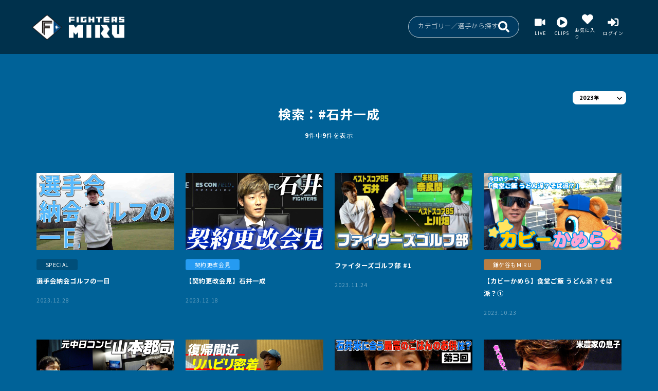

--- FILE ---
content_type: text/html; charset=utf-8
request_url: https://miru.fighters.co.jp/movie?tag_id=10&publish_year=2023
body_size: 77462
content:
<!doctype html>
<html lang="ja">
<head>
    <meta charset="utf-8">
    <meta name="viewport" content="width=device-width, initial-scale=1">
    <!-- Google Tag Manager -->
    <script>(function(w,d,s,l,i){w[l]=w[l]||[];w[l].push({'gtm.start':
                new Date().getTime(),event:'gtm.js'});var f=d.getElementsByTagName(s)[0],
            j=d.createElement(s),dl=l!='dataLayer'?'&l='+l:'';j.async=true;j.src=
            'https://www.googletagmanager.com/gtm.js?id='+i+dl;f.parentNode.insertBefore(j,f);
        })(window,document,'script','dataLayer','GTM-WXXW29S');</script>
    <!-- End Google Tag Manager -->
            <title>ファイターズMIRU</title>
        <link rel="preload" as="style" href="https://miru.fighters.co.jp/build/assets/app-OApR-FAg.css" /><link rel="preload" as="style" href="https://miru.fighters.co.jp/build/assets/app-jRDnm6ry.css" /><link rel="modulepreload" as="script" href="https://miru.fighters.co.jp/build/assets/app-YBmU7dTh.js" /><link rel="modulepreload" as="script" href="https://miru.fighters.co.jp/build/assets/jquery-8ljNlUaF.js" /><link rel="stylesheet" href="https://miru.fighters.co.jp/build/assets/app-OApR-FAg.css" /><link rel="stylesheet" href="https://miru.fighters.co.jp/build/assets/app-jRDnm6ry.css" /><script type="module" src="https://miru.fighters.co.jp/build/assets/app-YBmU7dTh.js"></script>    <meta name="description" content="北海道日本ハムファイターズの公式動画チャンネル。ライブ映像に加え、ロッカールームなどチームのウラ側や選手プロデュースの企画動画が見放題。">
<meta property="og:type" content="website">
<meta property="og:description" content="北海道日本ハムファイターズの公式動画チャンネル。ライブ映像に加え、ロッカールームなどチームのウラ側や選手プロデュースの企画動画が見放題。">
<meta property="og:title" content="FIGHTERS MIRU | 北海道日本ハムファイターズ公式動画チャンネル">
<meta property="og:url" content="https://miru.fighters.co.jp">
<meta property="og:image" itemprop="image" content="https://miru.fighters.co.jp/img/ogp.png">
<meta property="og:site_name" content="FIGHTERS MIRU | 北海道日本ハムファイターズ公式動画チャンネル">
<meta name="twitter:card" content="summary_large_image"/>
<meta name="twitter:title" content="FIGHTERS MIRU | 北海道日本ハムファイターズ公式動画チャンネル"/>
<meta name="twitter:description" content="北海道日本ハムファイターズの公式動画チャンネル。ライブ映像に加え、ロッカールームなどチームのウラ側や選手プロデュースの企画動画が見放題。"/>
<meta name=”twitter:site” content="https://miru.fighters.co.jp" />
<link rel="canonical" href="https://miru.fighters.co.jp">
    <link rel="preconnect" href="https://fonts.googleapis.com">
    <link rel="preconnect" href="https://fonts.gstatic.com" crossorigin>
    <link href="https://fonts.googleapis.com/css2?family=Fira+Sans:ital,wght@1,800&family=Fugaz+One&family=Noto+Sans+JP:wght@400;500;700&display=swap" rel="stylesheet">
</head>
<body id="">
<!-- Google Tag Manager (noscript) -->
    <noscript><iframe src="https://www.googletagmanager.com/ns.html?id=GTM-WXXW29S"
                      height="0" width="0" style="display:none;visibility:hidden"></iframe></noscript>
    <!-- End Google Tag Manager (noscript) -->
<div id="app">
    <header>
    <div class="header-inner">
        <h1 class="title-wrap">
            <a href="/">
                <img src="https://miru.fighters.co.jp/img/logo-miru.png" alt="MIRU">
            </a>
        </h1>
        <div class="header-inner-sp sp">
            <div class="sp top-search-icon">
                <a data-micromodal-trigger="modal-1">
                    <img src="https://miru.fighters.co.jp/img/icon-search.svg" alt="search" />
                </a>
            </div>
            <div class="menu-trigger sp">
                <span> </span>
                <span> </span>
                <span> </span>
            </div>
        </div>

        <nav class="nav-wrap">
            <ul class="nav-list sp">
                <li>
                    <a href="https://miru.fighters.co.jp/movie/clips">
                        <img src="https://miru.fighters.co.jp/img/img-title-clips.svg" alt="CLIPS" class="img-clips" />
                        <span>動画</span>
                    </a>
                </li>
                                    <li>
                        <a href="https://miru.fighters.co.jp/movie/free">
                            <img src="https://miru.fighters.co.jp/img/img-title-free.svg" alt="FREE" />
                            <span>無料動画</span>
                        </a>
                    </li>
                                <li>
                    <a href="https://miru.fighters.co.jp/live_calendar">
                        <img src="https://miru.fighters.co.jp/img/img-title-live.svg" alt="LIVE" class="img-live" />
                        <span>ライブ配信</span>
                    </a>
                </li>
                <li>
                    <a href="https://miru.fighters.co.jp/live_calendar">
                        <img src="https://miru.fighters.co.jp/img/img-title-archive.svg" alt="ARCHIVE" class="img-archive" />
                        <span>アーカイブ</span>
                    </a>
                </li>
            </ul>
            <!-- search -->
            <ul class="menu-btn-wrap">
                <li class="search-area-box pc" data-micromodal-trigger="modal-1">
                    カテゴリー／選手から探す
                    <img src="https://miru.fighters.co.jp/img/icon-search.svg" alt="search" />
                </li>
                <li class="pc">
                    <a href="https://miru.fighters.co.jp/live_calendar">
                        <figure>
                            <img src="https://miru.fighters.co.jp/img/icon-live.svg" alt="LIVE">
                            <figcaption>LIVE</figcaption>
                        </figure>
                    </a>
                </li>
                <li class="pc">
                    <a href="https://miru.fighters.co.jp/movie/clips">
                        <figure>
                            <img src="https://miru.fighters.co.jp/img/icon-clips.svg" alt="CLIPS">
                            <figcaption>CLIPS</figcaption>
                        </figure>
                    </a>
                </li>
                <li>
                    <a href="https://miru.fighters.co.jp/movie_favorite">
                        <figure>
                            <img src="https://miru.fighters.co.jp/img/icon-favorite.svg" alt="">
                            <figcaption>お気に入り</figcaption>
                        </figure>
                    </a>
                </li>
                <li>
                                            <a href="https://miru.fighters.co.jp/login">
                            <figure>
                                <img src="https://miru.fighters.co.jp/img/icon-login.svg" alt="">
                                <figcaption>ログイン</figcaption>
                            </figure>
                        </a>
                                    </li>
            </ul>
            <div class="sp-footer-navi sp">
                <div class="footer-inner-box">
                    <div class="logo-box">
                        <div class="logo">
                            <a href="https://www.fighters.co.jp/" target="_blank">
                                <img src="https://miru.fighters.co.jp/img/logo-fighters.png" alt="HOKKAIDO NIPPONHAM FIGHTERS"></a>
                        </div>
                        <div class="logo">
                            <a href="https://www.gaora.co.jp/" target="_blank">
                                <img src="https://miru.fighters.co.jp/img/logo-gaora.png" alt="GAORA">
                            </a>
                        </div>
                    </div>
                    <div class="sns-list sp">
                        <ul>
                            <li><a href="https://twitter.com/FightersPR" target="_blank">
                                    <img src="https://miru.fighters.co.jp/img/icon-x.png" alt="X">
                                </a>
                            </li>
                            <li><a href="https://www.instagram.com/fighters_official/" target="_blank">
                                    <img src="https://miru.fighters.co.jp/img/icon-instagram.png" alt="instagram">
                                </a>
                            </li>
                            <li><a href="https://www.facebook.com/fighters.official" target="_blank">
                                    <img src="https://miru.fighters.co.jp/img/icon-fb.png" alt="facebook">
                                </a>
                            </li>
                            <li><a href="https://www.youtube.com/user/FIGHTERSofficial" target="_blank">
                                    <img src="https://miru.fighters.co.jp/img/icon-youtube.png" alt="youtube">
                                </a>
                            </li>
                        </ul>
                    </div>
                    <ul class="footer-navi">
                        <li><a href="https://lp.miru.fighters.co.jp/" target="_blank">MIRUとは</a></li>
                        <li><a href="https://miru.fighters.co.jp/guide">ご利用ガイド</a></li>
                        <li><a href="https://miru.fighters.co.jp/faq">よくある質問</a></li>
                        <li><a href="https://miru.fighters.co.jp/use">利用規約</a></li>
                        <li><a href="https://www.fighters.co.jp/company/privacy/" target="_blank">プライバシーポリシー</a></li>
                        <li><a href="https://miru.fighters.co.jp/law">特定商取引法に基づく表記</a></li>
                    </ul>
                </div>
                <div class="footer-inner-box">
                    <div class="sns-list pc">
                        <ul>
                            <li><a href="https://twitter.com/FightersPR" target="_blank">
                                    <img src="https://miru.fighters.co.jp/img/icon-x.png" alt="X">
                                </a>
                            </li>
                            <li><a href="https://www.instagram.com/fighters_official/" target="_blank">
                                    <img src="https://miru.fighters.co.jp/img/icon-instagram.png" alt="Instagram">
                                </a>
                            </li>
                            <li><a href="https://www.facebook.com/fighters.official" target="_blank">
                                    <img src="https://miru.fighters.co.jp/img/icon-fb.png" alt="Facebook">
                                </a>
                            </li>
                            <li><a href="https://www.youtube.com/user/FIGHTERSofficial" target="_blank">
                                    <img src="https://miru.fighters.co.jp/img/icon-youtube.png" alt="YouTube">
                                </a>
                            </li>
                        </ul>
                    </div>
                    <p class="copy-right">©HOKKAIDO NIPPONHAM FIGHTERS. All Rights Reserved.</p>
                </div>
            </div>
        </nav>
    </div>
    <div class="hbg-bg sp" ></div>
</header>

<!--- micromodal --->
<div id="modal-1" aria-hidden="true" class="micromodal-slide modal">
    <div class="modal__overlay" tabindex="-1" data-micromodal-close>
        <div
            class="modal__container"
            role="dialog"
            aria-modal="true"
            aria-labelledby="modal-1-title"
        >
            <div id="modal-1-content" class="modal__content search">
                <div class="modal__header">
                    <button class="modal__close" aria-label="Close modal" data-micromodal-close></button>
                </div>
                <ul class="tab-title">
                    <li class="tab-item active" tabindex="0">カテゴリーから探す</li>
                    <li class="tab-item" tabindex="0">選手から探す</li>
                </ul>

                <div class="tab-contents-wrap">
                    <!--- CATEGORY --->
                    <div class="tab-content active">
                        <ul class="category-list-wrap category">
                                                        <li>
                                <a href="https://miru.fighters.co.jp/movie/clips?middle_category_id=11">
                                    <div class="img-box">
                                        <img src="https://static.miru.fighters.co.jp/middle_category_image/20250415184121sBOpU7nC3eUBSW25CDGLFIxJdvQwBlB8rRP4P5dA.jpg" alt="">
                                        <div class="video-numbers-wrap">
                                            <p>685</p>
                                            <img src="https://miru.fighters.co.jp/img/icon-videos.png" alt="">
                                        </div>
                                    </div>
                                    <p class="category-video-title">BACK STAGE</p>
                                </a>
                            </li>
                                                        <li>
                                <a href="https://miru.fighters.co.jp/movie/clips?middle_category_id=35">
                                    <div class="img-box">
                                        <img src="https://static.miru.fighters.co.jp/middle_category_image/20250415184709xxVS0ibJ2zp6N0IeJ70csAPyt4RZ8HDksgsNntKt.jpg" alt="">
                                        <div class="video-numbers-wrap">
                                            <p>15</p>
                                            <img src="https://miru.fighters.co.jp/img/icon-videos.png" alt="">
                                        </div>
                                    </div>
                                    <p class="category-video-title">こだわり美容術</p>
                                </a>
                            </li>
                                                        <li>
                                <a href="https://miru.fighters.co.jp/movie/clips?middle_category_id=42">
                                    <div class="img-box">
                                        <img src="https://static.miru.fighters.co.jp/middle_category_image/20250415184229yAFB9U42McXYu79Jx4S41E8whGhmniLSO6C0OsmL.jpg" alt="">
                                        <div class="video-numbers-wrap">
                                            <p>12</p>
                                            <img src="https://miru.fighters.co.jp/img/icon-videos.png" alt="">
                                        </div>
                                    </div>
                                    <p class="category-video-title">タメトーク</p>
                                </a>
                            </li>
                                                        <li>
                                <a href="https://miru.fighters.co.jp/movie/clips?middle_category_id=32">
                                    <div class="img-box">
                                        <img src="https://static.miru.fighters.co.jp/middle_category_image/20250415184305tBCHBj162SkXqlLCAup8JxT3H56XueTLjAbaV6JS.jpg" alt="">
                                        <div class="video-numbers-wrap">
                                            <p>40</p>
                                            <img src="https://miru.fighters.co.jp/img/icon-videos.png" alt="">
                                        </div>
                                    </div>
                                    <p class="category-video-title">ケンミンTALK</p>
                                </a>
                            </li>
                                                        <li>
                                <a href="https://miru.fighters.co.jp/movie/clips?middle_category_id=14">
                                    <div class="img-box">
                                        <img src="https://static.miru.fighters.co.jp/middle_category_image/202504151843187nBns8tO6oG3Kbrst4TvsMScfuggaJCFeNPXv5zu.jpg" alt="">
                                        <div class="video-numbers-wrap">
                                            <p>320</p>
                                            <img src="https://miru.fighters.co.jp/img/icon-videos.png" alt="">
                                        </div>
                                    </div>
                                    <p class="category-video-title">鎌ケ谷もMIRU</p>
                                </a>
                            </li>
                                                        <li>
                                <a href="https://miru.fighters.co.jp/movie/clips?middle_category_id=44">
                                    <div class="img-box">
                                        <img src="https://static.miru.fighters.co.jp/middle_category_image/20251219120143uJwVsuCsoZGPY2AmZkD6IMrAkkJdKI6acWc3x9Ix.jpg" alt="">
                                        <div class="video-numbers-wrap">
                                            <p>4</p>
                                            <img src="https://miru.fighters.co.jp/img/icon-videos.png" alt="">
                                        </div>
                                    </div>
                                    <p class="category-video-title">イッチッチ</p>
                                </a>
                            </li>
                                                        <li>
                                <a href="https://miru.fighters.co.jp/movie/clips?middle_category_id=1">
                                    <div class="img-box">
                                        <img src="https://static.miru.fighters.co.jp/middle_category_image/2025041518434469RLwjgIBlrdmpG1TGy3VU5028lSWEsLQfMU09W4.jpg" alt="">
                                        <div class="video-numbers-wrap">
                                            <p>19</p>
                                            <img src="https://miru.fighters.co.jp/img/icon-videos.png" alt="">
                                        </div>
                                    </div>
                                    <p class="category-video-title">This is JAPAN</p>
                                </a>
                            </li>
                                                        <li>
                                <a href="https://miru.fighters.co.jp/movie/clips?middle_category_id=33">
                                    <div class="img-box">
                                        <img src="https://static.miru.fighters.co.jp/middle_category_image/20250415184645uZxasjeXN81hlsn2Cxg2vcpSwjPCU8BCh7DeNFjC.jpg" alt="">
                                        <div class="video-numbers-wrap">
                                            <p>34</p>
                                            <img src="https://miru.fighters.co.jp/img/icon-videos.png" alt="">
                                        </div>
                                    </div>
                                    <p class="category-video-title">智子の部屋</p>
                                </a>
                            </li>
                                                        <li>
                                <a href="https://miru.fighters.co.jp/movie/clips?middle_category_id=6">
                                    <div class="img-box">
                                        <img src="https://static.miru.fighters.co.jp/middle_category_image/20250415184414gY7BzdWemfRsxHAyTDRH4aq4FNG6xbb1yJwYXAi9.jpg" alt="">
                                        <div class="video-numbers-wrap">
                                            <p>23</p>
                                            <img src="https://miru.fighters.co.jp/img/icon-videos.png" alt="">
                                        </div>
                                    </div>
                                    <p class="category-video-title">ファイターズゲーム倶楽部</p>
                                </a>
                            </li>
                                                        <li>
                                <a href="https://miru.fighters.co.jp/movie/clips?middle_category_id=43">
                                    <div class="img-box">
                                        <img src="https://static.miru.fighters.co.jp/middle_category_image/20250415184526X0IgY6Elb6CcRE05tAgG5l40zRwrwbwCA0xEv1IU.jpg" alt="">
                                        <div class="video-numbers-wrap">
                                            <p>7</p>
                                            <img src="https://miru.fighters.co.jp/img/icon-videos.png" alt="">
                                        </div>
                                    </div>
                                    <p class="category-video-title">郡司の推し活</p>
                                </a>
                            </li>
                                                        <li>
                                <a href="https://miru.fighters.co.jp/movie/clips?middle_category_id=28">
                                    <div class="img-box">
                                        <img src="https://static.miru.fighters.co.jp/middle_category_image/20250415184214N896lZdNrITfOa6my9N9mzOsxt3uTGuFtNwf4yPz.jpg" alt="">
                                        <div class="video-numbers-wrap">
                                            <p>125</p>
                                            <img src="https://miru.fighters.co.jp/img/icon-videos.png" alt="">
                                        </div>
                                    </div>
                                    <p class="category-video-title">SPECIAL</p>
                                </a>
                            </li>
                                                        <li>
                                <a href="https://miru.fighters.co.jp/movie/clips?middle_category_id=45">
                                    <div class="img-box">
                                        <img src="https://miru.fighters.co.jp/img/img-category-default.jpg" alt="">
                                        <div class="video-numbers-wrap">
                                            <p>2</p>
                                            <img src="https://miru.fighters.co.jp/img/icon-videos.png" alt="">
                                        </div>
                                    </div>
                                    <p class="category-video-title">エスコンすみっコばなし</p>
                                </a>
                            </li>
                                                        <li>
                                <a href="https://miru.fighters.co.jp/movie/clips?middle_category_id=34">
                                    <div class="img-box">
                                        <img src="https://static.miru.fighters.co.jp/middle_category_image/20251219114449CWE3hhintfblPi98Aj41zG0lZLKYZF6NCFCT64oQ.jpg" alt="">
                                        <div class="video-numbers-wrap">
                                            <p>2</p>
                                            <img src="https://miru.fighters.co.jp/img/icon-videos.png" alt="">
                                        </div>
                                    </div>
                                    <p class="category-video-title">〇〇ー1グランプリ</p>
                                </a>
                            </li>
                                                        <li>
                                <a href="https://miru.fighters.co.jp/movie/clips?middle_category_id=40">
                                    <div class="img-box">
                                        <img src="https://static.miru.fighters.co.jp/middle_category_image/20250415184735XGgfpIukCg9QwzlyzbzaqyfK2sYFCIYhGuRBasIa.jpg" alt="">
                                        <div class="video-numbers-wrap">
                                            <p>22</p>
                                            <img src="https://miru.fighters.co.jp/img/icon-videos.png" alt="">
                                        </div>
                                    </div>
                                    <p class="category-video-title">春季キャンプ</p>
                                </a>
                            </li>
                                                        <li>
                                <a href="https://miru.fighters.co.jp/movie/clips?middle_category_id=39">
                                    <div class="img-box">
                                        <img src="https://miru.fighters.co.jp/img/img-category-default.jpg" alt="">
                                        <div class="video-numbers-wrap">
                                            <p>92</p>
                                            <img src="https://miru.fighters.co.jp/img/icon-videos.png" alt="">
                                        </div>
                                    </div>
                                    <p class="category-video-title">秋季キャンプ</p>
                                </a>
                            </li>
                                                        <li>
                                <a href="https://miru.fighters.co.jp/movie/clips?middle_category_id=38">
                                    <div class="img-box">
                                        <img src="https://static.miru.fighters.co.jp/middle_category_image/202512191152434En5kyI73Ci1G7Zi5xCjpqrndvS3TZzN1F5pHlN5.jpg" alt="">
                                        <div class="video-numbers-wrap">
                                            <p>44</p>
                                            <img src="https://miru.fighters.co.jp/img/icon-videos.png" alt="">
                                        </div>
                                    </div>
                                    <p class="category-video-title">F FES</p>
                                </a>
                            </li>
                                                        <li>
                                <a href="https://miru.fighters.co.jp/movie/clips?middle_category_id=26">
                                    <div class="img-box">
                                        <img src="https://static.miru.fighters.co.jp/middle_category_image/20251219114703ImhJenOQDpdtbfiYcHOFov98X7MOSRfdR9o8RCfy.jpg" alt="">
                                        <div class="video-numbers-wrap">
                                            <p>41</p>
                                            <img src="https://miru.fighters.co.jp/img/icon-videos.png" alt="">
                                        </div>
                                    </div>
                                    <p class="category-video-title">契約更改会見</p>
                                </a>
                            </li>
                                                        <li>
                                <a href="https://miru.fighters.co.jp/movie/clips?middle_category_id=13">
                                    <div class="img-box">
                                        <img src="https://static.miru.fighters.co.jp/middle_category_image/20250415184819qCn4R75HLSwHsbL10T7vm2Q0M66BDhyyV6jGbo8T.jpg" alt="">
                                        <div class="video-numbers-wrap">
                                            <p>240</p>
                                            <img src="https://miru.fighters.co.jp/img/icon-videos.png" alt="">
                                        </div>
                                    </div>
                                    <p class="category-video-title">HIGHLIGHTS</p>
                                </a>
                            </li>
                                                        <li>
                                <a href="https://miru.fighters.co.jp/movie/clips?middle_category_id=3">
                                    <div class="img-box">
                                        <img src="https://static.miru.fighters.co.jp/middle_category_image/20250415184837QIZh47wFAcUwjGRr03PsqfhVcKZQ4lzwNhc0oFii.jpg" alt="">
                                        <div class="video-numbers-wrap">
                                            <p>5</p>
                                            <img src="https://miru.fighters.co.jp/img/icon-videos.png" alt="">
                                        </div>
                                    </div>
                                    <p class="category-video-title">はじめてのエスコンフィールドHOKKAIDO</p>
                                </a>
                            </li>
                                                        <li>
                                <a href="https://miru.fighters.co.jp/movie/clips?middle_category_id=5">
                                    <div class="img-box">
                                        <img src="https://static.miru.fighters.co.jp/middle_category_image/20251219115022s26jyTnLlcXLNDfk30PShzRJ2hJrkoRXpEF9C44x.jpg" alt="">
                                        <div class="video-numbers-wrap">
                                            <p>5</p>
                                            <img src="https://miru.fighters.co.jp/img/icon-videos.png" alt="">
                                        </div>
                                    </div>
                                    <p class="category-video-title">あなたの愛する○○見せてください</p>
                                </a>
                            </li>
                                                        <li>
                                <a href="https://miru.fighters.co.jp/movie/clips?middle_category_id=8">
                                    <div class="img-box">
                                        <img src="https://static.miru.fighters.co.jp/middle_category_image/20250415184909sCgGXUWzmQpSy1YgKTUW6MY9dDXPACjWbSFxMwat.jpg" alt="">
                                        <div class="video-numbers-wrap">
                                            <p>19</p>
                                            <img src="https://miru.fighters.co.jp/img/icon-videos.png" alt="">
                                        </div>
                                    </div>
                                    <p class="category-video-title">宮西尚生のお悩み相談</p>
                                </a>
                            </li>
                                                        <li>
                                <a href="https://miru.fighters.co.jp/movie/clips?middle_category_id=9">
                                    <div class="img-box">
                                        <img src="https://static.miru.fighters.co.jp/middle_category_image/20250415184929n6ZIEiBofHidY3LPvW5TlWt9k1zLTKYVO9e3dSyR.jpg" alt="">
                                        <div class="video-numbers-wrap">
                                            <p>30</p>
                                            <img src="https://miru.fighters.co.jp/img/icon-videos.png" alt="">
                                        </div>
                                    </div>
                                    <p class="category-video-title">FIGHTERS GIRL</p>
                                </a>
                            </li>
                                                        <li>
                                <a href="https://miru.fighters.co.jp/movie/clips?middle_category_id=10">
                                    <div class="img-box">
                                        <img src="https://static.miru.fighters.co.jp/middle_category_image/20250415184946OONbOm5luwBb7sSFnDPwA8nS01AvDcxTtybvKwwi.jpg" alt="">
                                        <div class="video-numbers-wrap">
                                            <p>10</p>
                                            <img src="https://miru.fighters.co.jp/img/icon-videos.png" alt="">
                                        </div>
                                    </div>
                                    <p class="category-video-title">PLAYBACK</p>
                                </a>
                            </li>
                                                        <li>
                                <a href="https://miru.fighters.co.jp/movie/clips?middle_category_id=15">
                                    <div class="img-box">
                                        <img src="https://miru.fighters.co.jp/img/img-category-default.jpg" alt="">
                                        <div class="video-numbers-wrap">
                                            <p>20</p>
                                            <img src="https://miru.fighters.co.jp/img/icon-videos.png" alt="">
                                        </div>
                                    </div>
                                    <p class="category-video-title">インタビュー</p>
                                </a>
                            </li>
                                                        <li>
                                <a href="https://miru.fighters.co.jp/movie/clips?middle_category_id=16">
                                    <div class="img-box">
                                        <img src="https://static.miru.fighters.co.jp/middle_category_image/20250415185005UlST8mIVyLBGXW2Mq4sdzkASTPlsp2qK0m3OGBMH.jpg" alt="">
                                        <div class="video-numbers-wrap">
                                            <p>110</p>
                                            <img src="https://miru.fighters.co.jp/img/icon-videos.png" alt="">
                                        </div>
                                    </div>
                                    <p class="category-video-title">ヒーローインタビュー</p>
                                </a>
                            </li>
                                                        <li>
                                <a href="https://miru.fighters.co.jp/movie/clips?middle_category_id=17">
                                    <div class="img-box">
                                        <img src="https://static.miru.fighters.co.jp/middle_category_image/20250415185026kIGfENIH9fs7kPnChpXFfJrOmyuoRvQVUmrpDLfL.jpg" alt="">
                                        <div class="video-numbers-wrap">
                                            <p>2</p>
                                            <img src="https://miru.fighters.co.jp/img/icon-videos.png" alt="">
                                        </div>
                                    </div>
                                    <p class="category-video-title">ベストナイン</p>
                                </a>
                            </li>
                                                        <li>
                                <a href="https://miru.fighters.co.jp/movie/clips?middle_category_id=19">
                                    <div class="img-box">
                                        <img src="https://static.miru.fighters.co.jp/middle_category_image/20250415185104UnBZ2XquDOiZOZL34bfLMYD48JnRl2EnJHE22BTX.jpg" alt="">
                                        <div class="video-numbers-wrap">
                                            <p>80</p>
                                            <img src="https://miru.fighters.co.jp/img/icon-videos.png" alt="">
                                        </div>
                                    </div>
                                    <p class="category-video-title">試合前インタビュー</p>
                                </a>
                            </li>
                                                        <li>
                                <a href="https://miru.fighters.co.jp/movie/clips?middle_category_id=22">
                                    <div class="img-box">
                                        <img src="https://miru.fighters.co.jp/img/img-category-default.jpg" alt="">
                                        <div class="video-numbers-wrap">
                                            <p>1</p>
                                            <img src="https://miru.fighters.co.jp/img/icon-videos.png" alt="">
                                        </div>
                                    </div>
                                    <p class="category-video-title">プロデューサーUWASAWA</p>
                                </a>
                            </li>
                                                        <li>
                                <a href="https://miru.fighters.co.jp/movie/clips?middle_category_id=23">
                                    <div class="img-box">
                                        <img src="https://miru.fighters.co.jp/img/img-category-default.jpg" alt="">
                                        <div class="video-numbers-wrap">
                                            <p>2</p>
                                            <img src="https://miru.fighters.co.jp/img/icon-videos.png" alt="">
                                        </div>
                                    </div>
                                    <p class="category-video-title">選手イメージ調査</p>
                                </a>
                            </li>
                                                        <li>
                                <a href="https://miru.fighters.co.jp/movie/clips?middle_category_id=24">
                                    <div class="img-box">
                                        <img src="https://static.miru.fighters.co.jp/middle_category_image/20250415185123x0pGmcxjpwy3PDdd8DkIeboODqrq87NxiwG0RDyh.jpg" alt="">
                                        <div class="video-numbers-wrap">
                                            <p>4</p>
                                            <img src="https://miru.fighters.co.jp/img/icon-videos.png" alt="">
                                        </div>
                                    </div>
                                    <p class="category-video-title">パ・リーグTVコラボ</p>
                                </a>
                            </li>
                                                        <li>
                                <a href="https://miru.fighters.co.jp/movie/clips?middle_category_id=27">
                                    <div class="img-box">
                                        <img src="https://miru.fighters.co.jp/img/img-category-default.jpg" alt="">
                                        <div class="video-numbers-wrap">
                                            <p>18</p>
                                            <img src="https://miru.fighters.co.jp/img/icon-videos.png" alt="">
                                        </div>
                                    </div>
                                    <p class="category-video-title">2023年新入団選手</p>
                                </a>
                            </li>
                                                        <li>
                                <a href="https://miru.fighters.co.jp/movie/clips?middle_category_id=29">
                                    <div class="img-box">
                                        <img src="https://static.miru.fighters.co.jp/middle_category_image/20250415185141Brdtd2wLBwJ35Jer9XtyieBB47CeJbK3zVOG1oVw.jpg" alt="">
                                        <div class="video-numbers-wrap">
                                            <p>27</p>
                                            <img src="https://miru.fighters.co.jp/img/icon-videos.png" alt="">
                                        </div>
                                    </div>
                                    <p class="category-video-title">トークショー</p>
                                </a>
                            </li>
                                                        <li>
                                <a href="https://miru.fighters.co.jp/movie/clips?middle_category_id=30">
                                    <div class="img-box">
                                        <img src="https://miru.fighters.co.jp/img/img-category-default.jpg" alt="">
                                        <div class="video-numbers-wrap">
                                            <p>29</p>
                                            <img src="https://miru.fighters.co.jp/img/icon-videos.png" alt="">
                                        </div>
                                    </div>
                                    <p class="category-video-title">春季キャンプ2024</p>
                                </a>
                            </li>
                                                        <li>
                                <a href="https://miru.fighters.co.jp/movie/clips?middle_category_id=31">
                                    <div class="img-box">
                                        <img src="https://miru.fighters.co.jp/img/img-category-default.jpg" alt="">
                                        <div class="video-numbers-wrap">
                                            <p>1</p>
                                            <img src="https://miru.fighters.co.jp/img/icon-videos.png" alt="">
                                        </div>
                                    </div>
                                    <p class="category-video-title">YouTube公開</p>
                                </a>
                            </li>
                                                        <li>
                                <a href="https://miru.fighters.co.jp/movie/clips?middle_category_id=41">
                                    <div class="img-box">
                                        <img src="https://miru.fighters.co.jp/img/img-category-default.jpg" alt="">
                                        <div class="video-numbers-wrap">
                                            <p>96</p>
                                            <img src="https://miru.fighters.co.jp/img/icon-videos.png" alt="">
                                        </div>
                                    </div>
                                    <p class="category-video-title">キャンプLIVEピックアップ</p>
                                </a>
                            </li>
                                                    </ul><!--- category --->
                    </div><!--- tab-content --->

                    <!--- 選手名から探す --->
                    <div class="tab-content">
                        <ul class="category-list-wrap players">
                                                            <li>
                                    <a href="https://miru.fighters.co.jp/movie/clips?tag_id=7" class="player-name">#新庄剛志</a>
                                </li>
                                                            <li>
                                    <a href="https://miru.fighters.co.jp/movie/clips?tag_id=62" class="player-name">#マルティネス</a>
                                </li>
                                                            <li>
                                    <a href="https://miru.fighters.co.jp/movie/clips?tag_id=63" class="player-name">#上川畑大悟</a>
                                </li>
                                                            <li>
                                    <a href="https://miru.fighters.co.jp/movie/clips?tag_id=12" class="player-name">#野村佑希</a>
                                </li>
                                                            <li>
                                    <a href="https://miru.fighters.co.jp/movie/clips?tag_id=54" class="player-name">#淺間大基</a>
                                </li>
                                                            <li>
                                    <a href="https://miru.fighters.co.jp/movie/clips?tag_id=67" class="player-name">#中島卓也</a>
                                </li>
                                                            <li>
                                    <a href="https://miru.fighters.co.jp/movie/clips?tag_id=68" class="player-name">#清水優心</a>
                                </li>
                                                            <li>
                                    <a href="https://miru.fighters.co.jp/movie/clips?tag_id=16" class="player-name">#矢澤宏太</a>
                                </li>
                                                            <li>
                                    <a href="https://miru.fighters.co.jp/movie/clips?tag_id=41" class="player-name">#生田目翼</a>
                                </li>
                                                            <li>
                                    <a href="https://miru.fighters.co.jp/movie/clips?tag_id=52" class="player-name">#加藤貴之</a>
                                </li>
                                                            <li>
                                    <a href="https://miru.fighters.co.jp/movie/clips?tag_id=38" class="player-name">#達孝太</a>
                                </li>
                                                            <li>
                                    <a href="https://miru.fighters.co.jp/movie/clips?tag_id=53" class="player-name">#伊藤大海</a>
                                </li>
                                                            <li>
                                    <a href="https://miru.fighters.co.jp/movie/clips?tag_id=101" class="player-name">#山﨑福也</a>
                                </li>
                                                            <li>
                                    <a href="https://miru.fighters.co.jp/movie/clips?tag_id=66" class="player-name">#玉井大翔</a>
                                </li>
                                                            <li>
                                    <a href="https://miru.fighters.co.jp/movie/clips?tag_id=33" class="player-name">#上原健太</a>
                                </li>
                                                            <li>
                                    <a href="https://miru.fighters.co.jp/movie/clips?tag_id=11" class="player-name">#清宮幸太郎</a>
                                </li>
                                                            <li>
                                    <a href="https://miru.fighters.co.jp/movie/clips?tag_id=75" class="player-name">#杉浦稔大</a>
                                </li>
                                                            <li>
                                    <a href="https://miru.fighters.co.jp/movie/clips?tag_id=23" class="player-name">#金村尚真</a>
                                </li>
                                                            <li>
                                    <a href="https://miru.fighters.co.jp/movie/clips?tag_id=9" class="player-name">#宮西尚生</a>
                                </li>
                                                            <li>
                                    <a href="https://miru.fighters.co.jp/movie/clips?tag_id=61" class="player-name">#田中正義</a>
                                </li>
                                                            <li>
                                    <a href="https://miru.fighters.co.jp/movie/clips?tag_id=127" class="player-name">#大川慈英</a>
                                </li>
                                                            <li>
                                    <a href="https://miru.fighters.co.jp/movie/clips?tag_id=74" class="player-name">#河野竜生</a>
                                </li>
                                                            <li>
                                    <a href="https://miru.fighters.co.jp/movie/clips?tag_id=93" class="player-name">#細野晴希</a>
                                </li>
                                                            <li>
                                    <a href="https://miru.fighters.co.jp/movie/clips?tag_id=76" class="player-name">#郡司裕也</a>
                                </li>
                                                            <li>
                                    <a href="https://miru.fighters.co.jp/movie/clips?tag_id=114" class="player-name">#柴田獅子</a>
                                </li>
                                                            <li>
                                    <a href="https://miru.fighters.co.jp/movie/clips?tag_id=118" class="player-name">#藤田琉生</a>
                                </li>
                                                            <li>
                                    <a href="https://miru.fighters.co.jp/movie/clips?tag_id=94" class="player-name">#進藤勇也</a>
                                </li>
                                                            <li>
                                    <a href="https://miru.fighters.co.jp/movie/clips?tag_id=37" class="player-name">#堀瑞輝</a>
                                </li>
                                                            <li>
                                    <a href="https://miru.fighters.co.jp/movie/clips?tag_id=123" class="player-name">#浅利太門</a>
                                </li>
                                                            <li>
                                    <a href="https://miru.fighters.co.jp/movie/clips?tag_id=95" class="player-name">#宮崎一樹</a>
                                </li>
                                                            <li>
                                    <a href="https://miru.fighters.co.jp/movie/clips?tag_id=124" class="player-name">#古林睿煬</a>
                                </li>
                                                            <li>
                                    <a href="https://miru.fighters.co.jp/movie/clips?tag_id=59" class="player-name">#有薗直輝</a>
                                </li>
                                                            <li>
                                    <a href="https://miru.fighters.co.jp/movie/clips?tag_id=84" class="player-name">#福田俊</a>
                                </li>
                                                            <li>
                                    <a href="https://miru.fighters.co.jp/movie/clips?tag_id=113" class="player-name">#福谷浩司</a>
                                </li>
                                                            <li>
                                    <a href="https://miru.fighters.co.jp/movie/clips?tag_id=44" class="player-name">#水野達稀</a>
                                </li>
                                                            <li>
                                    <a href="https://miru.fighters.co.jp/movie/clips?tag_id=40" class="player-name">#阪口樂</a>
                                </li>
                                                            <li>
                                    <a href="https://miru.fighters.co.jp/movie/clips?tag_id=82" class="player-name">#畔柳亨丞</a>
                                </li>
                                                            <li>
                                    <a href="https://miru.fighters.co.jp/movie/clips?tag_id=89" class="player-name">#齋藤友貴哉</a>
                                </li>
                                                            <li>
                                    <a href="https://miru.fighters.co.jp/movie/clips?tag_id=112" class="player-name">#若林晃弘</a>
                                </li>
                                                            <li>
                                    <a href="https://miru.fighters.co.jp/movie/clips?tag_id=50" class="player-name">#五十幡亮汰</a>
                                </li>
                                                            <li>
                                    <a href="https://miru.fighters.co.jp/movie/clips?tag_id=102" class="player-name">#石川直也</a>
                                </li>
                                                            <li>
                                    <a href="https://miru.fighters.co.jp/movie/clips?tag_id=31" class="player-name">#池田隆英</a>
                                </li>
                                                            <li>
                                    <a href="https://miru.fighters.co.jp/movie/clips?tag_id=103" class="player-name">#水谷瞬</a>
                                </li>
                                                            <li>
                                    <a href="https://miru.fighters.co.jp/movie/clips?tag_id=116" class="player-name">#山縣秀</a>
                                </li>
                                                            <li>
                                    <a href="https://miru.fighters.co.jp/movie/clips?tag_id=91" class="player-name">#松浦慶斗</a>
                                </li>
                                                            <li>
                                    <a href="https://miru.fighters.co.jp/movie/clips?tag_id=55" class="player-name">#細川凌平</a>
                                </li>
                                                            <li>
                                    <a href="https://miru.fighters.co.jp/movie/clips?tag_id=48" class="player-name">#北山亘基</a>
                                </li>
                                                            <li>
                                    <a href="https://miru.fighters.co.jp/movie/clips?tag_id=17" class="player-name">#奈良間大己</a>
                                </li>
                                                            <li>
                                    <a href="https://miru.fighters.co.jp/movie/clips?tag_id=30" class="player-name">#根本悠楓</a>
                                </li>
                                                            <li>
                                    <a href="https://miru.fighters.co.jp/movie/clips?tag_id=117" class="player-name">#吉田賢吾</a>
                                </li>
                                                            <li>
                                    <a href="https://miru.fighters.co.jp/movie/clips?tag_id=49" class="player-name">#今川優馬</a>
                                </li>
                                                            <li>
                                    <a href="https://miru.fighters.co.jp/movie/clips?tag_id=119" class="player-name">#清水大暉</a>
                                </li>
                                                            <li>
                                    <a href="https://miru.fighters.co.jp/movie/clips?tag_id=120" class="player-name">#山城航太郎</a>
                                </li>
                                                            <li>
                                    <a href="https://miru.fighters.co.jp/movie/clips?tag_id=25" class="player-name">#田宮裕涼</a>
                                </li>
                                                            <li>
                                    <a href="https://miru.fighters.co.jp/movie/clips?tag_id=96" class="player-name">#明瀬諒介</a>
                                </li>
                                                            <li>
                                    <a href="https://miru.fighters.co.jp/movie/clips?tag_id=60" class="player-name">#万波中正</a>
                                </li>
                                                            <li>
                                    <a href="https://miru.fighters.co.jp/movie/clips?tag_id=77" class="player-name">#山本拓実</a>
                                </li>
                                                            <li>
                                    <a href="https://miru.fighters.co.jp/movie/clips?tag_id=97" class="player-name">#星野ひので</a>
                                </li>
                                                            <li>
                                    <a href="https://miru.fighters.co.jp/movie/clips?tag_id=35" class="player-name">#松岡洸希</a>
                                </li>
                                                            <li>
                                    <a href="https://miru.fighters.co.jp/movie/clips?tag_id=26" class="player-name">#福島蓮</a>
                                </li>
                                                            <li>
                                    <a href="https://miru.fighters.co.jp/movie/clips?tag_id=32" class="player-name">#柳川大晟</a>
                                </li>
                                                            <li>
                                    <a href="https://miru.fighters.co.jp/movie/clips?tag_id=111" class="player-name">#孫易磊</a>
                                </li>
                                                            <li>
                                    <a href="https://miru.fighters.co.jp/movie/clips?tag_id=47" class="player-name">#梅林優貴</a>
                                </li>
                                                            <li>
                                    <a href="https://miru.fighters.co.jp/movie/clips?tag_id=107" class="player-name">#レイエス</a>
                                </li>
                                                            <li>
                                    <a href="https://miru.fighters.co.jp/movie/clips?tag_id=98" class="player-name">#濵田泰希</a>
                                </li>
                                                            <li>
                                    <a href="https://miru.fighters.co.jp/movie/clips?tag_id=99" class="player-name">#平田大樹</a>
                                </li>
                                                            <li>
                                    <a href="https://miru.fighters.co.jp/movie/clips?tag_id=100" class="player-name">#加藤大和</a>
                                </li>
                                                            <li>
                                    <a href="https://miru.fighters.co.jp/movie/clips?tag_id=29" class="player-name">#松本遼大</a>
                                </li>
                                                            <li>
                                    <a href="https://miru.fighters.co.jp/movie/clips?tag_id=115" class="player-name">#清宮虎多朗</a>
                                </li>
                                                            <li>
                                    <a href="https://miru.fighters.co.jp/movie/clips?tag_id=121" class="player-name">#川勝空人</a>
                                </li>
                                                            <li>
                                    <a href="https://miru.fighters.co.jp/movie/clips?tag_id=122" class="player-name">#澁谷純希</a>
                                </li>
                                                            <li>
                                    <a href="https://miru.fighters.co.jp/movie/clips?tag_id=27" class="player-name">#藤田大清</a>
                                </li>
                                                            <li>
                                    <a href="https://miru.fighters.co.jp/movie/clips?tag_id=22" class="player-name">#山口アタル</a>
                                </li>
                                                            <li>
                                    <a href="https://miru.fighters.co.jp/movie/clips?tag_id=28" class="player-name">#山本晃大</a>
                                </li>
                                                            <li>
                                    <a href="https://miru.fighters.co.jp/movie/clips?tag_id=125" class="player-name">#マイカ与那嶺</a>
                                </li>
                                                            <li>
                                    <a href="https://miru.fighters.co.jp/movie/clips?tag_id=86" class="player-name">#安西叶翔</a>
                                </li>
                                                            <li>
                                    <a href="https://miru.fighters.co.jp/movie/clips?tag_id=56" class="player-name">#宮内春輝</a>
                                </li>
                                                            <li>
                                    <a href="https://miru.fighters.co.jp/movie/clips?tag_id=88" class="player-name">#山田勝彦</a>
                                </li>
                                                            <li>
                                    <a href="https://miru.fighters.co.jp/movie/clips?tag_id=83" class="player-name">#森本稀哲</a>
                                </li>
                                                            <li>
                                    <a href="https://miru.fighters.co.jp/movie/clips?tag_id=108" class="player-name">#稲葉篤紀</a>
                                </li>
                                                            <li>
                                    <a href="https://miru.fighters.co.jp/movie/clips?tag_id=81" class="player-name">#金子千尋</a>
                                </li>
                                                            <li>
                                    <a href="https://miru.fighters.co.jp/movie/clips?tag_id=69" class="player-name">#谷内亮太</a>
                                </li>
                                                            <li>
                                    <a href="https://miru.fighters.co.jp/movie/clips?tag_id=109" class="player-name">#鍵谷陽平</a>
                                </li>
                                                            <li>
                                    <a href="https://miru.fighters.co.jp/movie/clips?tag_id=14" class="player-name">#FIGHTERSGIRL</a>
                                </li>
                            
                        </ul><!--- players --->
                    </div><!--- tab-content --->
                </div><!--- tab-contents-wrap --->

            </div>
        </div><!--- micromodal container--->
    </div><!--- micromodal overlay--->
</div><!--- micromodal --->
    <main>
            <div class="sub-title-wrap">
            </div>

    <!--絞り込み検索-->
            <div class="movie-search-wrap">
            <div class="filter-year">
                <p class="title-year accordion">
                                            2023年
                                    <ul class="list-item">
                    <li><a href="https://miru.fighters.co.jp/movie?tag_id=10">すべて</a></li>
                                            <li><a href="https://miru.fighters.co.jp/movie?tag_id=10&amp;publish_year=2023">2023年</a></li>
                                            <li><a href="https://miru.fighters.co.jp/movie?tag_id=10&amp;publish_year=2024">2024年</a></li>
                                            <li><a href="https://miru.fighters.co.jp/movie?tag_id=10&amp;publish_year=2025">2025年</a></li>
                                            <li><a href="https://miru.fighters.co.jp/movie?tag_id=10&amp;publish_year=2026">2026年</a></li>
                                    </ul>
            </div>
        </div>
    
    <!--動画リスト-->
<section class="ctn">
    <div class="ctn-inner">
        <div class="filter-result-wrap">
                            <p class="filter-result-title">検索：#石井一成</p>
                                        <p class="filter-result-list"><span>9</span>件中<span>9</span>件を表示</p>
                    </div>

                    <div class="video-list-wrap">
                                    <div class="video-box ">
                        <a href="https://miru.fighters.co.jp/movie/1099">                            <div class="img-box">
                                                                <img src="https://static.miru.fighters.co.jp/thumbnail/20231222160008E9yM9RUi3H8cv9fszUp8EFJ5b0pZ01xEtN7AgGkQ.jpg" alt="選手会納会ゴルフの一日">
                                                            </div>
                            <div class="movie-detail">
                                                                    <p class="sub-category bg-limited">SPECIAL</p>
                                                                <p class="title">選手会納会ゴルフの一日</p>
                                                                <p class="date">2023.12.28</p>
                            </div>
                        </a>                    </div>
                                    <div class="video-box ">
                        <a href="https://miru.fighters.co.jp/movie/1066">                            <div class="img-box">
                                                                <img src="https://static.miru.fighters.co.jp/thumbnail/20231210120822dTecgRk7ZkCqDlf6qJTkBN9CQ7gfyvxColbx6WxF.jpg" alt="【契約更改会見】石井一成">
                                                            </div>
                            <div class="movie-detail">
                                                                    <p class="sub-category bg-highlight">契約更改会見</p>
                                                                <p class="title">【契約更改会見】石井一成</p>
                                                                <p class="date">2023.12.18</p>
                            </div>
                        </a>                    </div>
                                    <div class="video-box ">
                        <a href="https://miru.fighters.co.jp/movie/1020">                            <div class="img-box">
                                                                <img src="https://static.miru.fighters.co.jp/thumbnail/20231122170914kKof5kjEYsIDjCQnu3Uh9G58IYbmet1UQwmNK7D7.webp" alt="ファイターズゴルフ部 #1">
                                                            </div>
                            <div class="movie-detail">
                                                                <p class="title">ファイターズゴルフ部 #1</p>
                                                                <p class="date">2023.11.24</p>
                            </div>
                        </a>                    </div>
                                    <div class="video-box ">
                        <a href="https://miru.fighters.co.jp/movie/991">                            <div class="img-box">
                                                                <img src="https://static.miru.fighters.co.jp/thumbnail/20231020171139EvLmU1nDig6HcdOfGZLT9uWWkkcUa0EWHsoklDw8.jpg" alt="【カビーかめら】食堂ご飯 うどん派？そば派？①">
                                                            </div>
                            <div class="movie-detail">
                                                                    <p class="sub-category bg-fall-camp">鎌ケ谷もMIRU</p>
                                                                <p class="title">【カビーかめら】食堂ご飯 うどん派？そば派？①</p>
                                                                <p class="date">2023.10.23</p>
                            </div>
                        </a>                    </div>
                                    <div class="video-box ">
                        <a href="https://miru.fighters.co.jp/movie/553">                            <div class="img-box">
                                                                <img src="https://static.miru.fighters.co.jp/thumbnail/20230707210512llSGriQALa3Oc9wjKI8Lb1uVnbfvgO3J2V6zMkCP.jpg" alt="【元中日コンビ 山本郡司】バッテリーで先発">
                                                            </div>
                            <div class="movie-detail">
                                                                    <p class="sub-category bg-highlight">BACK STAGE</p>
                                                                <p class="title">【元中日コンビ 山本郡司】バッテリーで先発</p>
                                                                <p class="date">2023.07.08</p>
                            </div>
                        </a>                    </div>
                                    <div class="video-box ">
                        <a href="https://miru.fighters.co.jp/movie/393">                            <div class="img-box">
                                                                <img src="https://static.miru.fighters.co.jp/thumbnail/20230525171555IlG7VYrMBRSt5Nfcb4UjhNkkBiByLCSKtT38glcu.png" alt="【復帰間近】石井一成 リハビリ密着">
                                                            </div>
                            <div class="movie-detail">
                                                                    <p class="sub-category bg-highlight">BACK STAGE</p>
                                                                <p class="title">【復帰間近】石井一成 リハビリ密着</p>
                                                                <p class="date">2023.05.25</p>
                            </div>
                        </a>                    </div>
                                    <div class="video-box ">
                        <a href="https://miru.fighters.co.jp/movie/150">                            <div class="img-box">
                                                                <img src="https://static.miru.fighters.co.jp/thumbnail/20230405150023NbwnhUmP7diTLS9YeCA5gETPPADs7QriDhuC21Aw.jpg" alt="石井米に合うごはんのお供ランキング #3【石井一成】">
                                                            </div>
                            <div class="movie-detail">
                                                                <p class="title">石井米に合うごはんのお供ランキング #3【石井一成】</p>
                                                                <p class="date">2023.04.07</p>
                            </div>
                        </a>                    </div>
                                    <div class="video-box ">
                        <a href="https://miru.fighters.co.jp/movie/94">                            <div class="img-box">
                                                                <img src="https://static.miru.fighters.co.jp/thumbnail/20230328141757Wqv4NixX9w28JEBLCAcU1t4iXMlydWY1e8Xd84f8.jpg" alt="石井米に合うごはんのお供ランキング #2【石井一成】">
                                                            </div>
                            <div class="movie-detail">
                                                                <p class="title">石井米に合うごはんのお供ランキング #2【石井一成】</p>
                                                                <p class="date">2023.03.31</p>
                            </div>
                        </a>                    </div>
                                    <div class="video-box ">
                        <a href="https://miru.fighters.co.jp/movie/6">                            <div class="img-box">
                                                                <img src="https://static.miru.fighters.co.jp/thumbnail/20230326173856QcxmNCaD99bMZkLjS2cIM7nJYTxgsc22pTy1wlPQ.jpg" alt="石井米に合うごはんのお供ランキング #1【石井一成】">
                                                            </div>
                            <div class="movie-detail">
                                                                <p class="title">石井米に合うごはんのお供ランキング #1【石井一成】</p>
                                                                <p class="date">2023.03.27</p>
                            </div>
                        </a>                    </div>
                            </div>
            
            </div>
</section>
    </main>
    <footer>
    <div class="btn-top">
        <a href="#"><span> </span></a>
    </div>
    <div class="footer-inner">
        <div class="footer-inner-box">
            <div class="logo-box">
                <div class="logo">
                    <a href="https://www.fighters.co.jp/" target="_blank">
                        <img src="https://miru.fighters.co.jp/img/logo-fighters.png" alt="HOKKAIDO NIPPONHAM FIGHTERS"></a>
                </div>
                <div class="logo">
                    <a href="https://www.gaora.co.jp/" target="_blank">
                        <img src="https://miru.fighters.co.jp/img/logo-gaora.png" alt="GAORA">
                    </a>
                </div>
            </div>
            <div class="sns-list sp">
                <ul>
                    <li><a href="https://twitter.com/FightersPR" target="_blank">
                            <img src="https://miru.fighters.co.jp/img/icon-x.png" alt="X">
                        </a>
                    </li>
                    <li><a href="https://www.instagram.com/fighters_official/" target="_blank">
                            <img src="https://miru.fighters.co.jp/img/icon-instagram.png" alt="Instagram">
                        </a>
                    </li>
                    <li><a href="https://www.facebook.com/fighters.official" target="_blank">
                            <img src="https://miru.fighters.co.jp/img/icon-fb.png" alt="Facebook">
                        </a>
                    </li>
                    <li><a href="https://www.youtube.com/user/FIGHTERSofficial" target="_blank">
                            <img src="https://miru.fighters.co.jp/img/icon-youtube.png" alt="You Tube">
                        </a>
                    </li>
                </ul>
            </div>
            <ul class="footer-navi">
                <li><a href="https://lp.miru.fighters.co.jp/" target="_blank">MIRUとは</a></li>
                <li><a href="https://miru.fighters.co.jp/guide">ご利用ガイド</a></li>
                <li><a href="https://miru.fighters.co.jp/faq">よくある質問</a></li>
                <li><a href="https://miru.fighters.co.jp/use">利用規約</a></li>
                <li><a href="https://www.fighters.co.jp/company/privacy/" target="_blank">プライバシーポリシー</a></li>
                <li><a href="https://miru.fighters.co.jp/law">特定商取引法に基づく表記</a></li>
            </ul>
        </div>
        <div class="footer-inner-box">
            <div class="sns-list pc">
                <ul>
                    <li><a href="https://twitter.com/FightersPR" target="_blank">
                            <img src="https://miru.fighters.co.jp/img/icon/icon-x.png" alt="X">
                        </a>
                    </li>
                    <li><a href="https://www.instagram.com/fighters_official/" target="_blank">
                            <img src="https://miru.fighters.co.jp/img/icon/icon-instagram.png" alt="Instagram">
                        </a>
                    </li>
                    <li><a href="https://www.facebook.com/fighters.official" target="_blank">
                            <img src="https://miru.fighters.co.jp/img/icon/icon-fb.png" alt="Facebook">
                        </a>
                    </li>
                    <li><a href="https://www.youtube.com/user/FIGHTERSofficial" target="_blank">
                            <img src="https://miru.fighters.co.jp/img/icon/icon-youtube.png" alt="You Tube">
                        </a>
                    </li>
                </ul>
            </div>
            <p class="copy-right">©HOKKAIDO NIPPONHAM FIGHTERS. All Rights Reserved.</p>

        </div>
    </div>
</footer>
</div>
</body>
</html>


--- FILE ---
content_type: image/svg+xml
request_url: https://miru.fighters.co.jp/img/icon-clips.svg
body_size: 670
content:
<svg width="24" height="24" viewBox="0 0 24 24" fill="none" xmlns="http://www.w3.org/2000/svg">
<path d="M12 0C5.37097 0 0 5.37097 0 12C0 18.629 5.37097 24 12 24C18.629 24 24 18.629 24 12C24 5.37097 18.629 0 12 0ZM17.5984 13.1613L9.08226 18.0484C8.31774 18.4742 7.35484 17.9274 7.35484 17.0323V6.96774C7.35484 6.07742 8.3129 5.52581 9.08226 5.95161L17.5984 11.129C18.3919 11.5742 18.3919 12.721 17.5984 13.1613Z" fill="white"/>
</svg>
